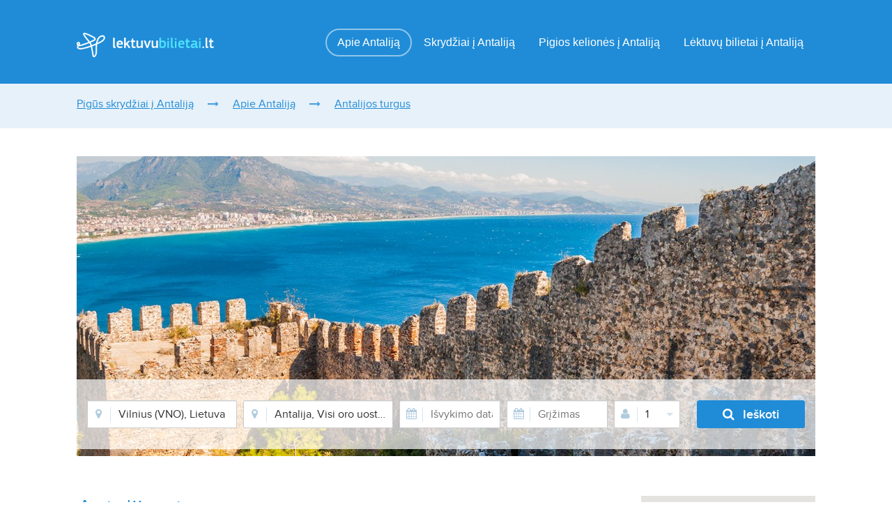

--- FILE ---
content_type: text/html; charset=utf-8
request_url: http://skrydziaiiantalija.lt/apie-antalija/antalijos-turgus/
body_size: 6906
content:
<!DOCTYPE html>
<html lang="lt-LT" prefix="og: http://ogp.me/ns#">
<head>
    <meta http-equiv="Content-Type" content="text/html; charset=UTF-8" >
    <title>Antalijos turgus: patarimai, kultūra, maistas, egzotiniai vaisiai, saldumynai, prieskoniai, informacija</title>
    <meta name="description" content="" >
    <meta name="abstract" content="" >
    <meta name="keywords" content="" >

    <meta name="GENERATOR" content="easywebmanager" >
    
    <meta content="width=device-width, initial-scale=1.0" name="viewport">

        
    <meta property="og:title" content="Antalijos turgus: patarimai, kultūra, maistas, egzotiniai vaisiai, saldumynai, prieskoniai, informacija" />
    <meta property="og:description" content="" />
    
            
    <meta http-equiv="X-UA-Compatible" content="IE=edge,chrome=1" >
    
        
    <base href="http://skrydziaiiantalija.lt/" >
    
    
    <link href="fav.png" type="image/x-icon" rel="icon"/>
    <link href="fav.png" type="image/x-icon" rel="shortcut icon"/>
    
    
    <link rel="stylesheet" type="text/css" href="site/css/lb/bootstrap.min.css"/>
    <link rel="stylesheet" type="text/css" href="site/css/font-awesome.min.css"/>
    <link rel="stylesheet" type="text/css" href="site/css/lb/style.min.css"/>
    <link rel="stylesheet" type="text/css" href="site/css/lb/lb.min.css"/>
    <link rel="stylesheet" type="text/css" href="site/css/lb/glyphter.min.css"/>
    <link rel="stylesheet" type="text/css" href="site/css/lb/custom.min.css"/>
    
    <link rel="stylesheet" type="text/css" href="site/css/my-lb.css"/>
    
    <script type="text/javascript" src="http://code.jquery.com/jquery-latest.js"></script>
    <script type="text/javascript" src="site/js/lektuvubilietai.js"></script>    
    
        

    <script type="text/javascript">
                    
        var SITE_URL = 'http://skrydziaiiantalija.lt/';
        var CURRENT_URL = '';
            
        var host = 'https://lektuvubilietai.lt/';
        var language = 'lit';
        var currency = 'EUR';
        
    </script>
    
        <script src="site/js/site.js"></script>
        

</head>

<body>

<main class="wrapper">
<header class="header clearfix smaller">

    <div class="mid_row">
        <div class="container">
            <div class="row">
                <div class="col-md-12">
                    <a href="/" id="logo">
                        <img src="site/images/lb-logo.png" alt="Pigūs skrydžiai į Antaliją: pigūs lėktuvų bilietai, kaina internetu" title="Pigūs skrydžiai į Antaliją: pigūs lėktuvų bilietai, kaina internetu"/>
                    </a>
                    <nav class="menu">
                        <ul>
                            
                                                        <li id="menu-item-17306" class="menu-item-17306">
                                <a title="Viskas apie Antaliją: gamta, įdomūs faktai, orai, laikas, gera kaina, informacija internete" href="apie-antalija/" class="act">Apie Antaliją</a>
                                                                <ul role="menu" class=" dropdown-menu">
                                                                            <li id="menu-item-17310" class="menu-item-17310" style="float:none;">
                                            <a title="Antalijos naktiniai klubai: Inferno, Club 29, geriau pasiūlymai, lėktuvų bilietai, kaina, informacija" href="apie-antalija/antalijos-naktiniai-klubai/">Antalijos naktiniai klubai</a>
                                        </li>
                                                                            <li id="menu-item-17311" class="menu-item-17311" style="float:none;">
                                            <a title="Antalijos paplūdimiai: žvyro, smėlio, patarimai, lėktuvų bilietai, informacija internete" href="apie-antalija/antalijos-papludimiai/">Antalijos paplūdimiai</a>
                                        </li>
                                                                            <li id="menu-item-17312" class="menu-item-17312" style="float:none;">
                                            <a title="Antalijos regionai: kurortai, miestai, lankytinos vietos, pigūs skrydžiai, informacija internete" href="apie-antalija/antalijos-regionai/">Antalijos regionai</a>
                                        </li>
                                                                            <li id="menu-item-17313" class="menu-item-17313" style="float:none;">
                                            <a title="Antalijos turgus: patarimai, kultūra, maistas, egzotiniai vaisiai, saldumynai, prieskoniai, informacija" href="apie-antalija/antalijos-turgus/">Antalijos turgus</a>
                                        </li>
                                                                            <li id="menu-item-17314" class="menu-item-17314" style="float:none;">
                                            <a title="Darbas Antalijoje: sezoninis, patarimai, geriausias laikas, klubuose, baruose, informacija internete" href="apie-antalija/darbas-antalijoje/">Darbas Antalijoje</a>
                                        </li>
                                                                            <li id="menu-item-17315" class="menu-item-17315" style="float:none;">
                                            <a title="Ką veikti Antalijoje: lankytinos vietos, muziejai, kriokliai, senamiestis, informacija internete" href="apie-antalija/ka-veikti-antalijoje/">Ką veikti Antalijoje</a>
                                        </li>
                                                                            <li id="menu-item-17316" class="menu-item-17316" style="float:none;">
                                            <a title="Kainos Antalijoje: restoranuose, parduotuvėse, transporto, ilgalaikis apgyvendinimas, informacija internete" href="apie-antalija/kainos-antalijoje/">Kainos Antalijoje</a>
                                        </li>
                                                                            <li id="menu-item-17317" class="menu-item-17317" style="float:none;">
                                            <a title="Laikas Antalijoje: laiko juosta, zona, dabar, informacija internete" href="apie-antalija/laikas-antalijoje/">Laikas Antalijoje</a>
                                        </li>
                                                                            <li id="menu-item-17318" class="menu-item-17318" style="float:none;">
                                            <a title="Lankytinos vietos Antalijoje: muziejai, Hadriano vartai, Kaleici, turizmas, bilietai, informacija internete" href="apie-antalija/lankytinos-vietos-antalijoje/">Lankytinos vietos Antalijoje</a>
                                        </li>
                                                                            <li id="menu-item-17319" class="menu-item-17319" style="float:none;">
                                            <a title="Orai Antalijoje: savaitės, mėnesio, metinė vidutinė temperatūra, informacija internete" href="apie-antalija/orai-antalijoje/">Orai Antalijoje</a>
                                        </li>
                                                                    </ul>
                                                            </li>
                                                        <li id="menu-item-17307" class="menu-item-17307">
                                <a title="Skrydžiai į Antaliją: iš Vilniaus, Kauno, Palangos, lėktuvų bilietai, kainos, internetu" href="skrydziai-i-antalija/" class="">Skrydžiai į Antaliją</a>
                                                                <ul role="menu" class=" dropdown-menu">
                                                                            <li id="menu-item-17331" class="menu-item-17331" style="float:none;">
                                            <a title="Paskutinė minutė į Antaliją: pigūs skrydžiai lėktuvu, bilietų kainos, geriausi pasiūlymai internetu, informacija" href="skrydziai-i-antalija/paskutine-minute-i-antalija/">Paskutinė minutė į Antaliją</a>
                                        </li>
                                                                            <li id="menu-item-17332" class="menu-item-17332" style="float:none;">
                                            <a title="Antalijos oro uostai: pigūs lėktuvų bilietai, kainos, žemėlapis, informacija internete" href="skrydziai-i-antalija/antalijos-oro-uostai/">Antalijos oro uostai</a>
                                        </li>
                                                                            <li id="menu-item-17333" class="menu-item-17333" style="float:none;">
                                            <a title="Pigūs skrydžiai į Antaliją: skrydžiai iš Lietuvos, Kauno, Vilniaus, kaina, internetu" href="skrydziai-i-antalija/pigus-skrydziai-i-antalija/">Pigūs skrydžiai į Antaliją</a>
                                        </li>
                                                                            <li id="menu-item-17334" class="menu-item-17334" style="float:none;">
                                            <a title="Pigūs skrydžiai iš Antalijos: skrydžiai į Lietuvą, Vilnių, Kauną, kaina, internetu" href="skrydziai-i-antalija/pigus-skrydziai-is-antalijos/">Pigūs skrydžiai iš Antalijos</a>
                                        </li>
                                                                    </ul>
                                                            </li>
                                                        <li id="menu-item-17308" class="menu-item-17308">
                                <a title="Pigios kelionės į Antaliją: pažintinės, poilsinės, viešbučiai, internetu, kainos" href="pigios-keliones-i-antalija/" class="">Pigios kelionės į Antaliją</a>
                                                                <ul role="menu" class=" dropdown-menu">
                                                                            <li id="menu-item-17325" class="menu-item-17325" style="float:none;">
                                            <a title="Antalijos kurortai: Kemeras, Alanija, Belekas, pramogos, lankytinos vietos, kainos, lėktuvų bilietai" href="pigios-keliones-i-antalija/antalijos-kurortai/">Antalijos kurortai</a>
                                        </li>
                                                                            <li id="menu-item-17326" class="menu-item-17326" style="float:none;">
                                            <a title="Atostogos Antalijoje: patarimai, biudžetas, kainos, pavojai, būtiniausi daiktai, informacija internete" href="pigios-keliones-i-antalija/atostogos-antalijoje/">Atostogos Antalijoje</a>
                                        </li>
                                                                            <li id="menu-item-17327" class="menu-item-17327" style="float:none;">
                                            <a title="Butai Antalijoje: kainos, populiariausios vietos, apgyvendinimas, informacija" href="pigios-keliones-i-antalija/butai-antalijoje/">Butai Antalijoje</a>
                                        </li>
                                                                            <li id="menu-item-17328" class="menu-item-17328" style="float:none;">
                                            <a title="Poilsis Antalijoje: kurortai, lankomiausios vietos, paplūdimiai, kainos, informacija internete" href="pigios-keliones-i-antalija/poilsis-antalijoje/">Poilsis Antalijoje</a>
                                        </li>
                                                                            <li id="menu-item-17329" class="menu-item-17329" style="float:none;">
                                            <a title="Viešbučiai Antalijoje: ekonominės klasės, prabangūsi. Geriausi pasiūlymai, pigūs, gera kaina, internetu" href="pigios-keliones-i-antalija/viesbuciai-antalijoje/">Viešbučiai Antalijoje</a>
                                        </li>
                                                                            <li id="menu-item-17330" class="menu-item-17330" style="float:none;">
                                            <a title="Savaitgalis Antalijoje: pramogos, prie vandens, lėktuvų bilietų geros kainos, internetu" href="pigios-keliones-i-antalija/savaitgalis-antalijoje/">Savaitgalis Antalijoje</a>
                                        </li>
                                                                    </ul>
                                                            </li>
                                                        <li id="menu-item-17309" class="menu-item-17309">
                                <a title="Lėktuvų bilietai į Antaliją: kaina, internetu" href="lektuvu-bilietai-i-antalija/" class="">Lėktuvų bilietai į Antaliją</a>
                                                                <ul role="menu" class=" dropdown-menu">
                                                                            <li id="menu-item-17320" class="menu-item-17320" style="float:none;">
                                            <a title="Bilietų kainos į Antaliją: pigūs skrydžiai, informacija internete" href="lektuvu-bilietai-i-antalija/bilietu-kainos-i-antalija/">Bilietų kainos į Antaliją</a>
                                        </li>
                                                                            <li id="menu-item-17321" class="menu-item-17321" style="float:none;">
                                            <a title="Pigūs skrydžiai iš Vilniaus į Antaliją: lėktuvų bilietai, geriausi pasiūlymai, kaina, internetu" href="lektuvu-bilietai-i-antalija/vilnius-antalija/">Vilnius – Antaliją</a>
                                        </li>
                                                                            <li id="menu-item-17322" class="menu-item-17322" style="float:none;">
                                            <a title="Pigūs skrydžiai iš Rygos į Antaliją: lėktuvų bilietai, geriausi pasiūlymai, kaina, informacija internete" href="lektuvu-bilietai-i-antalija/ryga-antalija/">Ryga – Antaliją</a>
                                        </li>
                                                                            <li id="menu-item-17323" class="menu-item-17323" style="float:none;">
                                            <a title="Pigūs skrydžiai iš Antalijos į Vilnių: lėktuvų bilietų kainos, informacija internete" href="lektuvu-bilietai-i-antalija/antalija-vilnius/">Antalija – Vilnius</a>
                                        </li>
                                                                            <li id="menu-item-17324" class="menu-item-17324" style="float:none;">
                                            <a title="Lėktuvų bilietai internetu į Antaliją: kaina, geriausi pasiūlymai" href="lektuvu-bilietai-i-antalija/lektuvu-bilietai-internetu-i-antalija/">Lėktuvų bilietai internetu į Antaliją</a>
                                        </li>
                                                                    </ul>
                                                            </li>
                                                        
                        </ul>
                    </nav>
                </div>

            </div>
        </div>
    </div>
</header>

<section class="breadcrumb clearfix">
    <div class="container">
        <div class="row">
            <div class="col-md-12">
                <ul class="clearfix">
                    <li><a href="pigus-skrydziai-i-antalija/" title="Pigūs skrydžiai į Antaliją: pigūs lėktuvų bilietai, kaina internetu">Pigūs skrydžiai į Antaliją</a></li>
                                                                                <li><a href="apie-antalija/" title="Viskas apie Antaliją: gamta, įdomūs faktai, orai, laikas, gera kaina, informacija internete">Apie Antaliją</a></li>                                        <li><a href="apie-antalija/antalijos-turgus/" title="Antalijos turgus: patarimai, kultūra, maistas, egzotiniai vaisiai, saldumynai, prieskoniai, informacija">Antalijos turgus</a></li>                                    </ul>
            </div>
        </div>
    </div>
</section>
                            
<div class="container content">
    <div class="row">
        <div class="col-md-12">
                                
            
            <form action="http://lektuvubilietai.lt/flights_search/search_redirect?language=lit" id="flights-main-search" class="cheap_flights_filter" style="background: url('files/upload/websites-image-24.jpeg') no-repeat center 0"  method="post" accept-charset="utf-8">
                <div style="display:none;"><input type="hidden" name="_method" value="POST"/></div>
                <ul class="form">
                    <li>
                        <i class="fa fa-map-marker"></i>
                        <input type="hidden" name="data[FlightsSearch][from_code]" id="FlightsSearchFromCode" value="city-VNO" />
                        <input name="data[FlightsSearch][from]" class="input autocomplete" autocomplete="off" placeholder="Išvykimo vieta" type="text" id="FlightsSearchFrom" value="Vilnius (VNO), Lietuva" />                    
                    </li>
                    <li>
                        <i class="fa fa-map-marker"></i>
                        <input type="hidden" name="data[FlightsSearch][to_code]" id="FlightsSearchToCode" value="city-AYT" />
                        <input name="data[FlightsSearch][to]" class="input autocomplete" placeholder="Atvykimo vieta" type="text" id="FlightsSearchTo" value="Antalija, Visi oro uostai (AYT), Turkija" />                    
                    </li>
                    <li class="split">
                        <i class="fa fa-calendar"></i>
                        <input type="hidden" name="data[FlightsSearch][departure_date]" id="FlightsSearchDepartureDate"/>
                        <input name="data[FlightsSearch][departure_date_visual]" class="input datepicker_start" placeholder="Išvykimo data" type="text" id="FlightsSearchDepartureDateVisual"/>                    
                    </li>
                    <li class="split">
                        <i class="fa fa-calendar"></i>
                        <input type="hidden" name="data[FlightsSearch][comeback_date]" id="FlightsSearchComebackDate"/>
                        <input name="data[FlightsSearch][comeback_date_visual]" class="input datepicker_start" placeholder="Grįžimas" type="text" id="FlightsSearchComebackDateVisual"/>                    
                    </li>
                    <li>
                        <i class="fa fa-user"></i>
                        <div class="fake_select clearfix">
                            <a href="javascript:void(0)" class="url_toggle" id="passenger_drop" data-toggle="dropdown" aria-haspopup="true" aria-expanded="true"></a>
                            <ul class="passenger_drop" aria-labelledby="passenger_drop">
                                <li>
                                    <label for="a1">Suaugę<span>12+ m.</span></label>
                                    <a href="javascript:void(0)" class="plus"><i class="fa fa-plus-circle"></i></a>
                                    <input name="data[FlightsSearch][adults]" class="input" readonly="readonly" value="1" type="text" id="FlightsSearchAdults"/>                                    
                                    <a href="javascript:void(0)" class="minus"><i class="fa fa-minus-circle"></i></a></li>
                                <li>
                                    <label for="a2">Vaikai<span>2-11 m.</span></label>
                                    <a href="javascript:void(0)" class="plus"><i class="fa fa-plus-circle"></i></a>
                                    <input name="data[FlightsSearch][children]" class="input" readonly="readonly" value="0" type="text" id="FlightsSearchChildren"/>                                    
                                    <a href="javascript:void(0)" class="minus"><i class="fa fa-minus-circle"></i></a>
                                </li>
                                <li>
                                    <label for="a3">Kūdikiai<span>(0-2 m.)</span></label>
                                    <a href="javascript:void(0)" class="plus"><i class="fa fa-plus-circle"></i></a>
                                    <input name="data[FlightsSearch][infants]" class="input" aria-label="FlightsSearchInfants" readonly="readonly" value="0" type="text" id="FlightsSearchInfants"/>                                    <a href="javascript:void(0)" class="minus"><i class="fa fa-minus-circle"></i></a>
                                </li>
                                <li><a href="javascript:void(0)" class="btn btn-xs pull-right">Gerai</a></li>
                            </ul>
                        </div>
                    </li>
                    <li>
                        <button type="submit" class="btn btn-sm"><i class="fa fa-search"></i>Ieškoti</button>
                    </li>
                </ul>
            </form>            
            
            
        </div>

        <div class="col-md-9">

            <h1 class="blue">Antalijos turgus</h1>
            
            <div class="contenteditable" id="blocks-description-17313"><p>Apie ką pirmiausiai pagalvojate, išgirdę žodį Turkija? Saulės nušviestus paplūdimius, žydrą jūrą, aukštus kalnus, gardžius kebabus, unikalią pastatų architektūrą... Bei turgų! Taip taip, juk Artimieji Rytai garsėja milžiniškais turgumis, o Antalija ne išimtis! Turgus Antalijoje yra ne tik puiki vieta nusipirkti išskirtinių prekių, bet ir svarbus istoriškai. Jau daugelį metų stovintis turgus garsėja papuošalų gamyba ir prekyba. Įvairios spalvos ir formos apsuks galvą kiekvienam pirkėjui. Antalijos turgaus adresas yra Meydankavagi Mh., 07200 Muratpasa/Antalya. Tačiau jei neturite progos išsitraukti navigacijos ar žemėlapio – ne bėda, nes vietiniai gyventojai maloniai nurodys artimiausią kelią. Antalijos turgus – vieta, kurią privalote aplankyti!</p>

<h2>Antalijos turgus</h2>

<p>Antalijoje labai daug įvairios veiklos ir pramogų. Kurortas siūlo vienus gražiausių paplūdimių Turkijoje, nuostabią gamtą, įdomius istorinius paminklus ir muziejus. Kiekvieną atostogų dieną praleisite produktyviai ir aktyviai, bet nepamirškite bent keleto valandų skirti Antalijos turgui. Ši vieta turi gilias šaknis ir yra svarbi miesto istorijai, dabar čia galite apžiūrėti ir įsigyti įvairiausių prekių – vaisių, daržovių, mėsos, prieskonių, kosmetikos, parfumerijos, audinių, drabužių, suvenyrų, papuošalų ir dar daug daug kitų smulkmenų. Turgus Antalijoje išskirtinis tuo, kad čia rasite labai šviežią ir ekologišką maistą, be to, galima derėtis. Antalijos turgaus kainos labai įvairios, tačiau kartais prekeiviai norėdami pasipelnyti iš turistų jas pakelia. Todėl būkite atidūs ir nepirkite visko iš eilės nepasiderėję, nepasiduokite ir tikrai gausite pigiausius variantus. Jei nesiruošiate detaliai visko tyrinėti – jums užteks ir poros valandų, ta proga, galėsite išrinkti unikalias lauktuves namuose likusiems artimiesiems. Turkija garsėja tekstilės ir odos gaminiais, neprašausite, jei nupirksite prieskonių, arbatos ar kavos. Tik neprisikraukite per daug, nes viskas netilps į lagaminą!</p>
</div>
            
            
                                                <h2 class="blue">Skrydžiai į Antaliją</h2>

            <ul class="cities_data split clearfix">
                
                                <li>
                    <a href="https://lektuvubilietai.lt/lt/flights/cheap-flights/ow/Vilnius-VNO/Antalija-AYT">
                        <span class="direction">Vilnius<span class="tcg plane-right"></span>Antalija</span>
                        <span class="price"><span class="from">nuo</span> <span class="prefix">€</span><span class="number">88</span></span>
                        <span class="arrow"><i class="fa fa-chevron-right"></i></span>
                    </a>
                </li>
                                <li>
                    <a href="https://lektuvubilietai.lt/lt/flights/cheap-flights/ow/Palanga-PLQ/Antalija-AYT">
                        <span class="direction">Palanga<span class="tcg plane-right"></span>Antalija</span>
                        <span class="price"><span class="from">nuo</span> <span class="prefix">€</span><span class="number">145</span></span>
                        <span class="arrow"><i class="fa fa-chevron-right"></i></span>
                    </a>
                </li>
                                <li>
                    <a href="https://lektuvubilietai.lt/lt/flights/cheap-flights/ow/Kaunas-KUN/Antalija-AYT">
                        <span class="direction">Kaunas<span class="tcg plane-right"></span>Antalija</span>
                        <span class="price"><span class="from">nuo</span> <span class="prefix">€</span><span class="number">155</span></span>
                        <span class="arrow"><i class="fa fa-chevron-right"></i></span>
                    </a>
                </li>
                                
            </ul>
                        
                                                <h2 class="blue">Skrydžiai iš Antalijos</h2>

            <ul class="cities_data split clearfix">
                
                                <li>
                    <a href="https://lektuvubilietai.lt/lt/flights/cheap-flights/ow/Antalija-AYT/Vilnius-VNO">
                        <span class="direction">Antalija<span class="tcg plane-right"></span>Vilnius</span>
                        <span class="price"><span class="from">nuo</span> <span class="prefix">€</span><span class="number">99</span></span>
                        <span class="arrow"><i class="fa fa-chevron-right"></i></span>
                    </a>
                </li>
                                <li>
                    <a href="https://lektuvubilietai.lt/lt/flights/cheap-flights/ow/Antalija-AYT/Palanga-PLQ">
                        <span class="direction">Antalija<span class="tcg plane-right"></span>Palanga</span>
                        <span class="price"><span class="from">nuo</span> <span class="prefix">€</span><span class="number">174</span></span>
                        <span class="arrow"><i class="fa fa-chevron-right"></i></span>
                    </a>
                </li>
                                
            </ul>
                                    
            
        </div>

        <div class="col-md-3">
            <aside class="aside">

<div class="map" id="map_1"></div>
<script type="text/javascript" src="https://maps.google.com/maps/api/js?sensor=false&key=AIzaSyDKWSWzwyobbfgpBBFaKaokBihqGWl82xQ"></script>
<script type="text/javascript">
    // Create a map object and specify the DOM element for display.
    var map = new google.maps.Map(document.getElementById('map_1'), {
        center: {lat: 36.5438116671, lng: 32.007894516 },
        scrollwheel: false,
        zoom: 5    });
</script>

	
		
				                <h3 class="color_1">Oro uostai</h3>
                
                <div class="contenteditable" id="blocks-airports-17305"><ul class="info_list clearfix">
	<li>Antalya oro uostas <strong>AYT</strong></li>
</ul>
</div>
				
                <br />
                <div class="contenteditable" id="blocks-left_block-0"></div>

                
            </aside>
        </div>
    </div>
</div>

<footer class="footer">
    <div class="container">
        <div class="row">

            <div class="col-md-12">
                
                <ul>
                                        <li><a href="http://pigusskrydziaiianglija.lt">Pigūs skrydžiai į <strong>Angliją</strong></a></li>
                                        <li><a href="http://lektuvubilietaiiairija.lt">Pigūs skrydžiai į <strong>Airiją</strong></a></li>
                                        <li><a href="http://lektuvubilietaiigraikija.lt">Pigūs skrydžiai į <strong>Graikiją</strong></a></li>
                                        <li><a href="http://skrydziaiiroma.lt">Pigūs skrydžiai į <strong>Romą</strong></a></li>
                                        <li><a href="http://airbalticlektuvubilietai.lt">Pigūs skrydžiai su <strong>airbalticlektuvubilietai.lt</strong></a></li>
                                        <li><a href="http://lektuvubilietaiiitalija.lt">Pigūs skrydžiai į <strong>Italiją</strong></a></li>
                                        <li><a href="http://lektuvubilietaiilondona.lt">Pigūs skrydžiai į <strong>Londoną</strong></a></li>
                                        <li><a href="http://lektuvubilietaiinorvegija.lt">Pigūs skrydžiai į <strong>Norvegiją</strong></a></li>
                                        <li><a href="http://lektuvubilietaiirusija.lt">Pigūs skrydžiai į <strong>Rusiją</strong></a></li>
                                        <li><a href="http://pigusskrydziaiibarselona.lt">Pigūs skrydžiai į <strong>Barseloną</strong></a></li>
                                        <li><a href="http://pigusskrydziaiidublina.lt">Pigūs skrydžiai į <strong>Dubliną</strong></a></li>
                                        <li><a href="http://pigusskrydziaiifrankfurta.lt">Pigūs skrydžiai į <strong>Frankfurtą</strong></a></li>
                                        <li><a href="http://pigusskrydziaiihurgada.lt">Pigūs skrydžiai į <strong>Hurgadą</strong></a></li>
                                        <li><a href="http://pigusskrydziaiikijeva.lt">Pigūs skrydžiai į <strong>Kijevą</strong></a></li>
                                        <li><a href="http://pigusskrydziaiimadrida.lt">Pigūs skrydžiai į <strong>Madridą</strong></a></li>
                                        <li><a href="http://pigusskrydziaiimaskva.lt">Pigūs skrydžiai į <strong>Maskvą</strong></a></li>
                                        <li><a href="http://pigusskrydziaiimilana.lt">Pigūs skrydžiai į <strong>Milaną</strong></a></li>
                                        <li><a href="http://pigusskrydziaiiniujorka.lt">Pigūs skrydžiai į <strong>Niujorką</strong></a></li>
                                        <li><a href="http://pigusskrydziaiiosla.lt">Pigūs skrydžiai į <strong>Oslą</strong></a></li>
                                        <li><a href="http://pigusskrydziaiiportugalija.lt">Pigūs skrydžiai į <strong>Portugaliją</strong></a></li>
                                        <li><a href="http://ryanairlektuvubilietai.lt">Pigūs skrydžiai su <strong>ryanairlektuvubilietai.lt</strong></a></li>
                                        <li><a href="http://skrydisisvilniaus.lt">Pigūs skrydžiai į <strong>Vilnių</strong></a></li>
                                        <li><a href="http://skrydziaiiamsterdama.lt">Pigūs skrydžiai į <strong>Amsterdamą</strong></a></li>
                                        <li><a href="http://skrydziaiiantalija.lt">Pigūs skrydžiai į <strong>Antaliją</strong></a></li>
                                        <li><a href="http://skrydziaiibelgija.lt">Pigūs skrydžiai į <strong>Belgiją</strong></a></li>
                                        <li><a href="http://skrydziaiibergena.lt">Pigūs skrydžiai į <strong>Bergeną</strong></a></li>
                                        <li><a href="http://skrydziaiiberlyna.lt">Pigūs skrydžiai į <strong>Berlyną</strong></a></li>
                                        <li><a href="http://skrydziaiibriuseli.lt">Pigūs skrydžiai į <strong>Briuselį</strong></a></li>
                                        <li><a href="http://skrydziaiidanija.lt">Pigūs skrydžiai į <strong>Daniją</strong></a></li>
                                        <li><a href="http://skrydziaiidubaju.lt">Pigūs skrydžiai į <strong>Dubajų</strong></a></li>
                                        <li><a href="http://skrydziaiiegipta.lt">Pigūs skrydžiai į <strong>Egiptą</strong></a></li>
                                        <li><a href="http://skrydziaiihelsinki.lt">Pigūs skrydžiai į <strong>Helsinkį</strong></a></li>
                                        <li><a href="http://skrydziaiiispanija.lt">Pigūs skrydžiai į <strong>Ispaniją</strong></a></li>
                                        <li><a href="http://skrydziaiijav.lt">Pigūs skrydžiai į <strong>JAV</strong></a></li>
                                        <li><a href="http://skrydziaiikopenhaga.lt">Pigūs skrydžiai į <strong>Kopenhagą</strong></a></li>
                                        <li><a href="http://skrydziaiikutaisi.lt">Pigūs skrydžiai į <strong>Kutaisį</strong></a></li>
                                        <li><a href="http://skrydziaiiparyziu.lt">Pigūs skrydžiai į <strong>Paryžių</strong></a></li>
                                        <li><a href="http://skrydziaiipraha.lt">Pigūs skrydžiai į <strong>Prahą</strong></a></li>
                                        <li><a href="http://skrydziaiiprancuzija.lt">Pigūs skrydžiai į <strong>Prancūziją</strong></a></li>
                                        <li><a href="http://skrydziaiiskauno.lt">Pigūs skrydžiai į <strong>Kauną</strong></a></li>
                                        <li><a href="http://skrydziaiislondono.lt">Pigūs skrydžiai į <strong>Londoną</strong></a></li>
                                        <li><a href="http://skrydziaiispalangos.lt">Pigūs skrydžiai į <strong>Palangą</strong></a></li>
                                        <li><a href="http://skrydziaiisrygos.lt">Pigūs skrydžiai į <strong>Rygą</strong></a></li>
                                        <li><a href="http://skrydziaiistambula.lt">Pigūs skrydžiai į <strong>Stambulą</strong></a></li>
                                        <li><a href="http://skrydziaiisvarsuvos.lt">Pigūs skrydžiai į <strong>Varšuvą</strong></a></li>
                                        <li><a href="http://skrydziaiisvedija.lt">Pigūs skrydžiai į <strong>Švediją</strong></a></li>
                                        <li><a href="http://skrydziaiitelaviva.lt">Pigūs skrydžiai į <strong>Tel Avivą</strong></a></li>
                                        <li><a href="http://skrydziaiitenerife.lt">Pigūs skrydžiai į <strong>Tenerifę</strong></a></li>
                                        <li><a href="http://skrydziaiiturkija.lt">Pigūs skrydžiai į <strong>Turkiją</strong></a></li>
                                        <li><a href="http://lektuvubilietaiilatvija.lt">Pigūs skrydžiai į <strong>Latviją</strong></a></li>
                                        <li><a href="http://lektuvubilietaiilenkija.lt">Pigūs skrydžiai į <strong>Lenkiją</strong></a></li>
                                        <li><a href="http://lektuvubilietaiiryga.lt">Pigūs skrydžiai į <strong>Rygą</strong></a></li>
                                        <li><a href="http://lektuvubilietaiislovakija.lt">Pigūs skrydžiai į <strong>Slovakiją</strong></a></li>
                                        <li><a href="http://skrydziaiitalina.lt">Pigūs skrydžiai į <strong>Taliną</strong></a></li>
                                        <li><a href="http://skrydziaiiviena.lt">Pigūs skrydžiai į <strong>Vieną</strong></a></li>
                                        <li><a href="http://lektuvubilietaiivokietija.lt">Pigūs skrydžiai į <strong>Vokietiją</strong></a></li>
                                        <li><a href="http://skrydziaiizeneva.lt">Pigūs skrydžiai į <strong>Ženevą</strong></a></li>
                                        <li><a href="http://skrydziaiistavangeri.lt">Pigūs skrydžiai į <strong>Stavangerį</strong></a></li>
                                        <li><a href="http://pigusskrydziaiistokholma.lt">Pigūs skrydžiai į <strong>Stokholmą</strong></a></li>
                                        <li><a href="http://skrydziaiimiunchena.lt">Pigūs skrydžiai į <strong>Miuncheną</strong></a></li>
                                        <li><a href="http://skrydziaiicikaga.lt">Pigūs skrydžiai į <strong>Čikagą</strong></a></li>
                                        <li><a href="http://skrydziaiikauna.lt">Pigūs skrydžiai į <strong>Kauną</strong></a></li>
                                        <li><a href="http://lektuvubilietaiiolandija.lt">Pigūs skrydžiai į <strong>Olandiją</strong></a></li>
                                    </ul>
                
                
            </div>
                
        </div>

        <div class="col-md-12 copy">
                
            <div class="contenteditable" id="blocks-copy-0"><p>© 2023 Baltic Tours Group, UAB. Tel. +370 5 2111444, <a href="mailto:info@lektuvubilietai.lt">info@lektuvubilietai.lt</a> Visos teisės saugomos | <a href="http://lektuvubilietai.lt" target="_blank">lektuvubilietai.lt</a></p>
</div>
            <div class="contenteditable" id="blocks-footer2-17305"></div>
                
        </div>
    </div>
</footer>

<script type="text/javascript" src="site/js/datepicker/lt.js"></script>
<script type="text/javascript" src="site/js/quicksearch.js"></script>
<script type="text/javascript" src="site/js/show.js"></script>

</main>

<!-- MailerLite Universal -->
<script>
(function(m,a,i,l,e,r){ m['MailerLiteObject']=e;function f(){
var c={ a:arguments,q:[]};var r=this.push(c);return "number"!=typeof r?r:f.bind(c.q);}
f.q=f.q||[];m[e]=m[e]||f.bind(f.q);m[e].q=m[e].q||f.q;r=a.createElement(i);
var _=a.getElementsByTagName(i)[0];r.async=1;r.src=l+'?'+(~~(new Date().getTime()/10000000));
_.parentNode.insertBefore(r,_);})(window, document, 'script', 'https://static.mailerlite.com/js/universal.js', 'ml');

var ml_account = ml('accounts', '523773', 'y4e4d4z0w4', 'load');
</script>
<!-- End MailerLite Universal -->    

<script>
  (function(i,s,o,g,r,a,m){i['GoogleAnalyticsObject']=r;i[r]=i[r]||function(){
  (i[r].q=i[r].q||[]).push(arguments)},i[r].l=1*new Date();a=s.createElement(o),
  m=s.getElementsByTagName(o)[0];a.async=1;a.src=g;m.parentNode.insertBefore(a,m)
  })(window,document,'script','https://www.google-analytics.com/analytics.js','ga');

  ga('create', 'UA-82045841-4', 'auto');
  ga('send', 'pageview');

</script>

</body>
</html>


--- FILE ---
content_type: text/css
request_url: http://skrydziaiiantalija.lt/site/css/lb/lb.min.css
body_size: 4785
content:
.header{height:570px;background:url(../img/header_bg.jpg) no-repeat center 0}.header .top_row{width:100%;height:33px;background:#333;position:fixed;top:0;left:0;z-index:9}.header .top_row .top_contacts{height:33px;color:#999;font:13px/33px "Open Sans",sans-serif;margin:0;float:left}.header .top_row .top_contacts .phone{color:#fff;padding:0 0 0 22px;margin:0 10px 0 0;position:relative;display:inline-block}.header .top_row .top_contacts .phone i{color:#999;font-size:16px;position:absolute;top:9px;left:0}.header .top_row .nav{margin:8px 0 0 0}.header .top_row .nav>ul>li{height:16px;border-right:1px solid #575757;margin:0;position:relative;float:left}.header .top_row .nav>ul>li>a{height:16px;text-decoration:none;text-transform:uppercase;-moz-border-radius:0;-webkit-border-radius:0;border-radius:0;position:relative;float:left}.header .top_row .nav>ul>li>a.notifications{width:16px;color:#fff;padding:0 24px 0 40px}.header .top_row .nav>ul>li>a.notifications i{font-size:16px;position:absolute;top:0;left:24px}.header .top_row .nav>ul>li>a.notifications .number{width:12px;height:12px;color:#333;font:bold 9px/12px "Open Sans",sans-serif;text-align:center;background:#4fe4ff;-moz-border-radius:50%;-webkit-border-radius:50%;border-radius:50%;position:absolute;top:-2px;left:34px}.header .top_row .nav>ul>li>.notifications_drop{width:290px;background:#fff;padding:20px 20px;display:none;position:absolute;top:34px;left:9px;z-index:1}.header .top_row .nav>ul>li.open>.notifications_drop{display:block}.header .top_row .nav>ul>li>.notifications_drop:before{width:0;height:0;content:"";border-top:0;border-left:7px solid transparent;border-right:7px solid transparent;border-bottom:7px solid #fff;position:absolute;top:-7px;left:16px}.header .top_row .nav>ul>li>.notifications_drop h4{color:#1f8bd7;font:16px/1.2 "Open Sans",sans-serif;padding:0 0 10px 0;display:block}.header .top_row .nav>ul>li>.notifications_drop p{color:#333;font:13px/1.54 "Open Sans",sans-serif;padding:0 0 14px 0;display:block}.header .top_row .nav>ul>li>.notifications_drop p .color{color:#1f8bd7}.header .top_row .nav>ul>li>.notifications_drop .url{height:25px;color:#fff;font:bold 10px/24px "Open Sans",sans-serif;text-transform:uppercase;text-decoration:none;background:#208cd7;-moz-border-radius:15px;-webkit-border-radius:15px;border-radius:15px;padding:0 20px;display:inline-block}.header .top_row .nav>ul>li>.notifications_drop .url:hover{text-decoration:underline}.header .top_row .nav>ul>li>a.my_order{width:auto;color:#fff;font:bold 11px/16px "Open Sans",sans-serif;border:0;padding:0 24px 0 50px}.header .top_row .nav>ul>li>a.my_order i{font-size:16px;position:absolute;top:0;left:24px}.header .top_row .nav>ul>li>a.currency{width:44px;color:#fff;font:bold 11px/16px "Open Sans",sans-serif;text-align:center;border:0}.header .top_row .nav>ul>li>a.lang{width:44px;text-align:center;border:0}.header .top_row .nav>ul>li>a.lang span{margin:1px 0 0 0}.header .top_row .nav>ul>li>ul{background:#333;box-shadow:none;-moz-border-radius:0;-webkit-border-radius:0;border-radius:0;border:0;padding:3px 10px;display:none;position:absolute;top:34px;right:-1px;z-index:1}.header .top_row .nav>ul>li.open>ul{display:block}.header .top_row .nav>ul>li>ul.currency_drop{width:44px}.header .top_row .nav>ul>li>ul.lang_drop{width:115px}.header .top_row .nav>ul>li>ul:before{width:0;height:0;content:"";border-top:0;position:absolute}.header .top_row .nav>ul>li>ul:before{border-left:7px solid transparent;border-right:7px solid transparent;border-bottom:7px solid #333;top:-7px;right:16px}.header .top_row .nav>ul>li>ul:after{display:none}.header .top_row .nav>ul>li>ul li{width:100%;border-top:1px solid #575757;float:left}.header .top_row .nav>ul>li>ul li:first-child{border-top:0}.header .top_row .nav>ul>li>ul li a{height:25px;color:#cbcbcb;font:12px/24px "Open Sans",sans-serif;text-decoration:none;padding:0;display:block}.header .top_row .nav>ul>li>ul li a:hover{text-decoration:underline;background:0}.header .top_row .nav>ul>li>ul li a.act{color:#cbcbcb;text-decoration:underline;background:0}.header .top_row .nav>ul>li>ul li a .flag_16{margin:5px 10px 0 10px;float:left}.header .mid_row .col-md-12{height:570px;padding-top:33px}.header #logo{margin:37px 0 0 0;float:left}.header .menu{margin:41px 0 0 0;float:right}.header .menu li{margin:0 0 0 8px;float:left}.header .menu li a{height:40px;color:#fff;font:18px/36px "Open Sans",sans-serif;text-decoration:none;-moz-border-radius:55px;-webkit-border-radius:55px;border-radius:55px;border:2px solid rgba(255,255,255,0);padding:0 20px 0 20px;float:left}.header .menu li a:hover{color:#fff;border:2px solid rgba(255,255,255,0.5)}.header .menu li a.act{color:#fff;border:2px solid rgba(255,255,255,0.5)}.header .search_block{color:#fff;background:#208cd7;-moz-border-radius:4px;-webkit-border-radius:4px;border-radius:4px;padding:40px 40px 43px 40px;position:absolute;left:10px;right:10px;bottom:74px}.header .search_block .tabs_nav li{margin:0 5px 30px 0;float:left}.header .search_block .tabs_nav li a{height:34px;color:#fff;font:14px/30px "Open Sans",sans-serif;text-decoration:none;-moz-border-radius:55px;-webkit-border-radius:55px;border-radius:55px;border:2px solid rgba(255,255,255,0);padding:0 23px 0 46px;position:relative;float:left}.header .search_block .tabs_nav li a.act{border:2px solid rgba(255,255,255,0.5)}.header .search_block .tabs_nav li a i{position:absolute;top:0;left:16px}.header .search_block .tabs_nav li a i.icon-icon-other-09-returntrip-26{font-size:20px}.header .search_block .tabs_nav li a i.icon-icon-other-08-onewayflight-25{font-size:12px}.header .search_block .tabs_nav li a i.icon-icon-other-07-multiple-destinations-24{font-size:12px}.header .search_block .tabs_nav li a i:before{line-height:30px}.header .search_block .tabs_nav li a span{position:relative;display:block}.header .search_block .tabs_nav li a span:after{width:100%;content:"";opacity:.5;border-bottom:2px dotted #fff;position:absolute;left:0;bottom:1px}.header .search_block .tabs_nav li a:hover span:after{opacity:1}.header .search_block .tabs_nav li a.act span:after{display:none}.header .search_block .tabs_panel .business_class{font:14px/20px "Open Sans",sans-serif;margin:-57px 0 0 0;float:right}.header .search_block .tabs_panel .form_elements{margin:0 0 19px 0}.header .search_block .tabs_panel .form_elements+.form_elements{margin:-12px 0 19px 0}.header .search_block .tabs_panel .form_elements>li{margin:0 12px 0 -1px;float:left}.header .search_block .tabs_panel .form_elements>li i{color:#afcbde;position:relative;float:left}.header .search_block .tabs_panel .form_elements>li i.icon-icon-other-01-pin-18{font-size:14px;margin:0 -23px 0 10px}.header .search_block .tabs_panel .form_elements>li i.icon-icon-other-06-twoside-arrows-23{font-size:14px;margin:0 0 0 -25px}.header .search_block .tabs_panel .form_elements>li i.icon-icon-other-02-calendar-19{font-size:15px;margin:0 -25px 0 11px}.header .search_block .tabs_panel .form_elements>li i:before{line-height:40px}.header .search_block .tabs_panel .form_elements>li:not(.fake_select) .input{height:40px;font:14px "Open Sans",sans-serif;-moz-border-radius:2px;-webkit-border-radius:2px;border-radius:2px;border:0;padding:0 24px 0 30px;float:left}.header .search_block .tabs_panel .form_elements>li .input.el_129{width:129px}.header .search_block .tabs_panel .form_elements>li .input.el_195{width:195px}.header .search_block .tabs_panel .form_elements>li .input.el_260{width:260px}.header .search_block .tabs_panel .form_elements>li .input:focus,.header .search_block .tabs_panel .form_elements>li.fake_select .url_toggle:focus{box-shadow:none;border:0 !important}.header .search_block .tabs_panel .form_elements>li .btn_remove{height:40px;background:0;border:0;margin:0 0 0 -22px;float:left}.header .search_block .tabs_panel .form_elements>li .btn_remove i{font-size:15px}.header .search_block .tabs_panel .form_elements>li.fake_select{width:144px}.header .search_block .tabs_panel .form_elements>li.fake_select .url_toggle{font:14px/40px "Open Sans",sans-serif;box-shadow:none;border:0;padding:0 25px 0 0}.header .search_block .tabs_panel .form_elements>li.fake_select .url_toggle i{margin:0 12px}.header .search_block .tabs_panel .form_elements>li.fake_select .passenger_drop{box-shadow:0 0 7px 0 rgba(0,0,0,0.25);border:0}.header .search_block .tabs_panel .form_elements>li.fake_select .passenger_drop li:last-child{padding:15px}.header .search_block .tabs_panel .form_elements>li.fake_select .passenger_drop li label{width:100px;font:14px/18px "Open Sans",sans-serif}.header .search_block .tabs_panel .form_elements>li.fake_select .passenger_drop li label span{color:#999;font:11px/14px "Open Sans",sans-serif;display:block}.header .search_block .tabs_panel .form_elements>li.fake_select .passenger_drop li .input{font:14px "Open Sans",sans-serif}.header .search_block .tabs_panel .form_elements>li.fake_select .passenger_drop li a i:before{line-height:1}.header .search_block .tabs_panel .form_elements>li.fake_select .passenger_drop li .btn{height:30px;font:bold 14px/28px "Open Sans",sans-serif;text-transform:uppercase;-moz-border-radius:55px;-webkit-border-radius:55px;border-radius:55px}.header .search_block .tabs_panel .form_elements>li.last{margin:0;float:right}.header .search_block .tabs_panel .form_elements>li.last .submit,.home_slider .bx_home_slider li .block .url{width:148px;height:46px;color:#333;font:bold 14px/46px "Open Sans",sans-serif;text-align:left;text-decoration:none;text-transform:uppercase;background:#fc3;-moz-border-radius:55px;-webkit-border-radius:55px;border-radius:55px;border:0;padding:0 0 0 63px;position:relative;float:right}.header .search_block .tabs_panel .form_elements>li.last .submit{margin:-3px 0 0 0}.home_slider .bx_home_slider li .block .url{margin:12px 0 0 0}.header .search_block .tabs_panel .form_elements>li.last .submit:hover,.home_slider .bx_home_slider li .block .url:hover{background:#ffbf00}.header .search_block .tabs_panel .form_elements>li.last .submit i,.home_slider .bx_home_slider li .block .url i{color:#333;font-size:18px;position:absolute;top:0;left:34px}.header .search_block .tabs_panel .form_elements>li.last .submit i:before,.home_slider .bx_home_slider li .block .url i:before{line-height:46px}.header .search_block .tabs_panel .url_add_more{color:#fff;font:14px/20px "Open Sans",sans-serif;margin:0 0 15px 0;float:left}.header .search_block .tabs_panel .url_add_more i{font-size:22px;margin:0 7px 0 0;float:left}.header .search_block .tabs_panel .nearest_airports{font:14px/20px "Open Sans",sans-serif;padding:0 0 0 1px;clear:left;float:left}.advantages_list{padding:50px 0 0 0}.advantages_list li{width:25%;text-align:center;padding:8px 36px 34px 36px;position:relative;float:left}.advantages_list li:before{width:2px;height:81px;content:"";background:#eaeaea;position:absolute;top:14px;left:-1px}.advantages_list li:first-child:before{display:none}.advantages_list li .icon{width:48px;height:48px;color:#208cd7;font-size:48px;margin:0 0 22px 0;display:inline-block}.advantages_list li .phone{color:#1f8bd7;font:bold 20px/1 "Open Sans",sans-serif;padding:5px 0 5px 0;display:block}.advantages_list li .url_mail{color:#1f8bd7;font:bold 14px/1 "Open Sans",sans-serif;text-decoration:underline}.advantages_list li .url_mail:hover{text-decoration:none}.advantages_list li p{color:#656565;font:12px/1.5 "Open Sans",sans-serif;text-transform:uppercase;letter-spacing:1px;padding:0 0 17px 0;display:block}.scroll_row{font-size:0}.url_scroll{width:64px;height:64px;text-align:center;-moz-border-radius:50%;-webkit-border-radius:50%;border-radius:50%;margin:-32px 0;overflow:hidden;display:inline-block;position:relative;z-index:1}.url_scroll.white{background:#fff}.url_scroll.blue{background:#eaf3fa}.url_scroll i{color:#208cd7;font-size:20px;line-height:64px}.home_tabs{text-align:center;background:#eaf3fa;padding:0 0 111px 0}.home_tabs h1{color:#656565;font:300 36px/1 "Open Sans",sans-serif;margin:79px 0 49px 0}.home_tabs h1 span{color:#1f8bd7;font-weight:normal}.home_tabs .tabs_nav{margin:0 0 34px 0}.home_tabs .tabs_nav li{display:inline-block;float:none}.home_tabs .tabs_nav li a{height:40px;color:#656565;font:16px/34px "Open Sans",sans-serif;text-decoration:none;-moz-border-radius:55px;-webkit-border-radius:55px;border-radius:55px;border:2px solid #eaf3fa;padding:0 20px;position:relative;float:left}.home_tabs .tabs_nav li a:after{content:"";border-bottom:2px dotted #656565;display:block;position:absolute;left:20px;right:20px;bottom:1px}.home_tabs .tabs_nav li a:hover:after{border-bottom:2px dotted #1f8bd7}.home_tabs .tabs_nav li a span{color:#656565;font-weight:bold;text-transform:uppercase}.home_tabs .tabs_nav li a.act,.home_tabs .tabs_nav li a:hover{color:#1f8bd7;font:16px/34px "Open Sans",sans-serif;border:2px solid #85bfe8}.home_tabs .tabs_nav li a.act span,.home_tabs .tabs_nav li a:hover span{color:#1f8bd7}.home_tabs .tabs_nav li a.act:after,.home_tabs .tabs_nav li a:hover:after{display:none}.home_tabs .flights{text-align:left;background:#fff;border:0;padding:0 0 74px 0}.home_tabs .flights .head{height:84px;-moz-border-radius:0;-webkit-border-radius:0;border-radius:0;border-bottom:4px solid #f3f3f3;padding:21px 0 0 31px;margin:0}.home_tabs .flights.cheap_flights .head{background:#fff}.home_tabs .flights.holiday_flights .head{background:#fff}.home_tabs .flights.distant_flights .head{background:#fff}.home_tabs .flights .head:after{height:32px;color:#666;font-size:32px;font-family:'Glyphter';position:absolute;top:20px;left:30px;right:auto}.home_tabs .flights.cheap_flights .head:after{width:32px;content:'\0042';background:0}.home_tabs .flights.holiday_flights .head:after{width:32px;content:'\0044';background:0}.home_tabs .flights.distant_flights .head:after{width:32px;content:'\0043';background:0}.home_tabs .flights .head h2{width:100%;color:#656565;font:bold 14px/1.1 "Open Sans",sans-serif;text-transform:uppercase;padding:0 0 0 75px;bottom:30px;position:absolute;left:0;bottom:30px;margin:0 0 10px;display:block}.home_tabs .flights .prices_list{width:100%;padding:21px 20px 0 20px;float:left}.home_tabs .flights.cheap_flights .prices_list{width:50%}.home_tabs .flights .prices_list li{width:100%;border-bottom:1px solid #e7e7e7;float:left}.home_tabs .flights .prices_list li a{width:100%;color:#333;font:16px/1.2 "Open Sans",sans-serif;text-decoration:none;padding:8px 12px 8px 12px;position:relative;float:left}.home_tabs .flights .prices_list li a:after{display:none}.home_tabs .flights .prices_list li a:hover{color:#333}.home_tabs .flights.cheap_flights .prices_list li a:hover{background:#f3f3f3}.home_tabs .flights.holiday_flights .prices_list li a:hover{background:#f3f3f3}.home_tabs .flights.distant_flights .prices_list li a:hover{background:#f3f3f3}.home_tabs .flights .prices_list li a .title{margin:1px 0 3px 0}.home_tabs .flights .prices_list li a .price{margin:1px 0 0 0}.home_tabs .flights .prices_list li a .price small{color:#1f8bd7;font-size:12px;margin:0 5px 0 0}.home_tabs .flights .prices_list li a:hover .price small{color:#1f8bd7}.home_tabs .flights .prices_list li a .price strong{color:#1f8bd7;font-size:16px;font-weight:600}.home_tabs .flights .prices_list li a:hover .price strong{color:#1f8bd7}.home_tabs .flights .prices_list li a .price strong small{color:#1f8bd7;font-size:16px}.home_tabs .flights .prices_list li a:hover .price strong small{color:#1f8bd7}.home_tabs .flights .url_more{color:#1f8bd7;font:13px/1.2 "Open Sans",sans-serif;text-decoration:none;padding:0 20px 0 0;left:42px}.home_tabs .flights .url_more:hover{text-decoration:underline}.home_tabs .flights .url_more:after{color:#208cd7;top:1px}.home_slider{position:relative}.home_slider .bx_home_slider li{height:557px;font-size:0;text-align:center}.home_slider .bx_home_slider li h4{color:#fff;font:300 52px/1 "Open Sans",sans-serif;text-transform:uppercase;padding:131px 0 43px 0;display:block}.home_slider .bx_home_slider li h4 span{font:300 34px/1 "Open Sans",sans-serif;text-transform:none;padding:38px 0 0 0;display:block}.home_slider .bx_home_slider li .price{width:163px;height:70px;color:#1f8bd7;font:300 20px/70px "Open Sans",sans-serif;background:#fff;vertical-align:top;-moz-border-radius:55px 0 0 55px;-webkit-border-radius:55px 0 0 55px;border-radius:55px 0 0 55px;display:inline-block}.home_slider .bx_home_slider li .price .prefix{font:bold 24px/70px "Open Sans",sans-serif}.home_slider .bx_home_slider li .price .number{font:bold 33px/70px "Open Sans",sans-serif}.home_slider .bx_home_slider li .block{width:599px;height:70px;color:#fff;font:300 20px/70px "Open Sans",sans-serif;text-align:left;background:#208cd7;vertical-align:top;-moz-border-radius:0 55px 55px 0;-webkit-border-radius:0 55px 55px 0;border-radius:0 55px 55px 0;padding:0 12px 0 33px;display:inline-block}.home_slider .bx_home_slider li .block .destination{font:20px/70px "Open Sans",sans-serif;padding:0 0 0 58px;position:relative;float:left}.home_slider .bx_home_slider li .block .destination:before{font-size:28px;font-family:'Glyphter';line-height:70px;content:'\0042';position:absolute;top:0;left:0}.home_slider .bx-controls-direction a{width:40px;color:#fff;text-decoration:none;text-indent:-99999px;opacity:.5;margin:-20px 0 0 0;position:absolute;top:50%;z-index:1}.home_slider .bx-controls-direction a.bx-prev{left:40px}.home_slider .bx-controls-direction a.bx-prev:before{font-size:42px;font-family:'Glyphter';content:'\005a';text-indent:0;position:absolute;top:0;left:0}.home_slider .bx-controls-direction a.bx-next{right:40px}.home_slider .bx-controls-direction a.bx-next:before{font-size:42px;font-family:'Glyphter';content:'\0061';text-indent:0;position:absolute;top:0;left:0}.home_slider .bx-controls-direction a:hover{opacity:1}.home_slider .bx-pager{width:100%;text-align:center;position:absolute;left:0;bottom:42px}.home_slider .bx-pager .bx-pager-item{margin:0 5px;display:inline-block}.home_slider .bx-pager .bx-pager-item a{width:12px;height:12px;text-indent:-99999px;background:#fff;-moz-border-radius:50%;-webkit-border-radius:50%;border-radius:50%;display:inline-block}.home_slider .bx-pager .bx-pager-item a.active{background:#208cd7}.newsletter_block{height:285px;background:url(../img/newsletter_block_bg.png) no-repeat #208cd7 center 0;padding:84px 0 0 0}.newsletter_block label{color:#fff;font:300 24px/1.2 "Open Sans",sans-serif;margin:0 0 37px 0;display:block}.newsletter_block .input_hold{margin:0 9px 0 0;position:relative;display:inline-block}.newsletter_block .input_hold .error_txt{color:#fff;font:12px/1.2 "Open Sans",sans-serif;text-align:left;padding:10px 0 0 25px;display:block}.newsletter_block .input_hold i{color:#fff;font-size:18px;position:absolute;top:14px;right:23px}.newsletter_block .input{width:313px;height:46px;color:#fff;font:16px "Open Sans",sans-serif;vertical-align:top;box-shadow:none;background:#208cd7;-moz-border-radius:55px;-webkit-border-radius:55px;border-radius:55px;border:2px solid #90c6eb;padding:0 25px;display:inline-block}.newsletter_block .input::-webkit-input-placeholder{color:#fff}.newsletter_block .input::-moz-placeholder{color:#fff;opacity:1}.newsletter_block .input:-ms-input-placeholder{color:#fff}.newsletter_block .input.error{border:2px solid #fff !important}.newsletter_block .input:focus{border:2px solid #fff !important}.newsletter_block .submit{width:69px;height:46px;color:#208cd7;font-size:22px;vertical-align:top;background:#fff;-moz-border-radius:55px;-webkit-border-radius:55px;border-radius:55px;border:0;display:inline-block}.newsletter_block .submit i{margin:5px 0 0 0;display:inline-block}.newsletter_block .form_success{color:#fff;font:300 24px/1.2 "Open Sans",sans-serif;padding:40px 0 0 0;display:none}.footer{background:#f3f3f3;padding:0}.footer h4{color:#333;font:14px/1.2 "Open Sans",sans-serif;margin:0 0 16px 0}.footer .contacts_box{border:0;padding:0;margin:0}.footer .cariers{border-top:0;padding:38px 0 14px 0;margin:0 0 32px 0}.footer p{color:#999;font:13px/1.69 "Open Sans",sans-serif;padding:0 0 21px 0;display:block}.footer p a{color:#999}.footer .url{width:21px;height:21px;background:0;margin:6px 4px 0 0}.footer .url i{width:21px;height:21px;color:#b1ccdf;font-size:21px;background:#fff;-moz-border-radius:2px;-webkit-border-radius:2px;border-radius:2px;margin:0;display:inline-block}.footer .url_list li a{color:#999;font:13px/1.2 "Open Sans",sans-serif}.footer .search_offers{color:#999;font:14px/1.6 "Open Sans",sans-serif;border-top:1px solid #e7e7e7;padding:28px 0 41px 0;display:block}.footer .search_offers a{color:#999;text-decoration:underline}.footer .search_offers a:hover{text-decoration:none}.footer .copy{color:#656565;font:11px/1.2 "Open Sans",sans-serif;text-align:center;border-top:1px solid #e7e7e7;padding-top:24px;padding-bottom:36px;margin:0}.icheckbox_minimal,.iradio_minimal{cursor:pointer;background:#fff;float:left}.icheckbox_minimal{width:24px;height:24px;border-radius:2px;-moz-border-radius:2px;-webkit-border-radius:2px;border:1px solid #d8d8d8;margin:0 5px 0 0}.sidebar .flights_filter .options li .icheckbox_minimal{margin:0 0 0 -30px}.icheckbox_minimal:before{width:16px;height:16px;color:#fff;font:16px FontAwesome;content:"\f00c";position:absolute;top:3px;left:3px}.icheckbox_minimal.hover:before{color:#e7e7e7}.icheckbox_minimal.checked:before{color:#208cd7 !important}.icheckbox_minimal.disabled{background:#f4f4f4}.icheckbox_minimal.disabled:before{display:none}.iradio_minimal{width:20px;height:20px;border-radius:50%;-moz-border-radius:50%;-webkit-border-radius:50%;border:1px solid #dfdfdf;margin:-4px 7px 0 0}.iradio_minimal:before{width:8px;height:8px;content:"";background:#fff;border-radius:50%;-moz-border-radius:50%;-webkit-border-radius:50%;position:absolute;top:5px;left:5px}.iradio_minimal.hover:before{background:#e7e7e7}.iradio_minimal.checked:before{background:#1f8bd7 !important}.top_block .filter_form .options li .iradio_minimal{width:14px;height:14px;border:1px solid #aecade;margin:0 7px 0 0}.top_block .filter_form .options li .iradio_minimal:before{width:6px;height:6px;top:3px;left:3px}.ui-helper-hidden-accessible{display:none}.ui-autocomplete{width:350px;background:#fff;box-shadow:0 0 7px 0 rgba(0,0,0,0.25);-moz-border-radius:2px;-webkit-border-radius:2px;border-radius:2px;margin:10px 0 0 0;position:absolute;z-index:9}.ui-autocomplete:before{width:0;height:0;content:"";border-top:0;border-left:10px solid transparent;border-right:10px solid transparent;border-bottom:10px solid #fff;position:absolute;top:-10px;left:10px}.ui-autocomplete li{color:#333;font:14px/1.2 "Open Sans",sans-serif;cursor:pointer;border-bottom:1px solid #e7e7e7;padding:10px 15px;display:block}.ui-autocomplete li:first-child{-moz-border-radius:2px 2px 0 0;-webkit-border-radius:2px 2px 0 0;border-radius:2px 2px 0 0}.ui-autocomplete li:last-child{-moz-border-radius:0 0 2px 2px;-webkit-border-radius:0 0 2px 2px;border-radius:0 0 2px 2px;border-bottom:0}.ui-autocomplete li:hover{background:#f3f3f3}.ui-autocomplete li a{color:#333;text-decoration:none}.ui-autocomplete li a img{vertical-align:middle}.ui-autocomplete li a .name,.ui-autocomplete li a .name2{padding:0 0 0 5px;display:inline-block}.ui-autocomplete li a .code{display:inline-block}.ui-autocomplete li a .country,.ui-autocomplete li a .country2{color:#999;font:12px/1.2 "Open Sans",sans-serif;display:inline-block}.ui-datepicker{min-width:274px;background:#fff;box-shadow:0 0 7px 0 rgba(0,0,0,0.25);-moz-border-radius:2px;-webkit-border-radius:2px;border-radius:2px;padding:0 50px 7px 50px;position:absolute}.ui-datepicker.ui-datepicker-multi{min-width:648px}.ui-datepicker:before,.ui-datepicker:after{width:0;height:0;content:"";position:absolute}.ui-datepicker.pos_bottom:before,.ui-datepicker.pos_bottom:after{border-top:0}.ui-datepicker.pos_top:before,.ui-datepicker.pos_top:after{border-bottom:0}.ui-datepicker.pos_bottom.flipped:before,.ui-datepicker.pos_top.flipped:before{left:auto;right:39px}.ui-datepicker.pos_bottom:after{border-left:10px solid transparent;border-right:10px solid transparent;border-bottom:10px solid #fff;top:-10px;left:10px}.ui-datepicker.pos_top:after{border-left:10px solid transparent;border-right:10px solid transparent;border-top:10px solid #fff;bottom:-10px;left:10px}.ui-datepicker.pos_bottom.flipped:after,.ui-datepicker.pos_top.flipped:after{left:auto;right:10px}.ui-datepicker .datepicker_top{width:100%;color:#000;font:bold 14px/1.2 Roboto,sans-serif;background:#eee;-moz-border-radius:4px 4px 0 0;-webkit-border-radius:4px 4px 0 0;border-radius:4px 4px 0 0;padding:18px 20px 14px 20px;float:left}.ui-datepicker .datepicker_top span{color:#757575;font:14px/1.2 Roboto,sans-serif}.ui-datepicker .ui-datepicker-group{width:50%;float:left}.ui-datepicker .ui-datepicker-group.ui-datepicker-group-first{width:47%;float:left}.ui-datepicker .ui-datepicker-group.ui-datepicker-group-last{width:47%;float:right}.ui-datepicker .ui-datepicker-title{color:#333;font:16px/1.2 "Open Sans",sans-serif;text-align:left;background:#fff;padding:18px 20px 17px}.ui-datepicker .ui-datepicker-title span.ui-datepicker-month,.ui-datepicker .ui-datepicker-title span.ui-datepicker-year{font-weight:bold}.ui-datepicker .ui-datepicker-title select{width:80px;font:14px "Open Sans",sans-serif;background:#fff;box-shadow:inset 0 1px 1px rgba(0,0,0,0.075);-moz-border-radius:2px;-webkit-border-radius:2px;border-radius:2px;border:1px solid #CCC;padding:8px 8px 6px 8px}.ui-datepicker .ui-datepicker-title select.ui-datepicker-month{margin:0 10px 0 0}.ui-datepicker .ui-datepicker-prev,.ui-datepicker .ui-datepicker-next{width:28px;height:100%;color:#208cd7;cursor:pointer;position:absolute;top:0}.ui-datepicker .ui-datepicker-prev{left:10px}.ui-datepicker .ui-datepicker-next{right:10px}.ui-datepicker .ui-datepicker-prev span,.ui-datepicker .ui-datepicker-next span{display:none}.ui-datepicker .ui-datepicker-prev:hover,.ui-datepicker .ui-datepicker-next:hover{color:#252525}.ui-datepicker .ui-datepicker-prev.ui-state-disabled,.ui-datepicker .ui-datepicker-next.ui-state-disabled{display:none}.ui-datepicker .ui-datepicker-prev:after,.ui-datepicker .ui-datepicker-next:after{width:28px;font:25px FontAwesome;text-align:center;margin:-13px 0 0 0;position:absolute;top:50%;left:0}.ui-datepicker .ui-datepicker-prev:after{content:"\f104"}.ui-datepicker .ui-datepicker-next:after{content:"\f105"}.ui-datepicker .ui-datepicker-calendar{width:100%;text-align:center;float:left}.ui-datepicker .ui-datepicker-calendar th{color:#1f8bd7;font:bold 14px/1.2 "Open Sans",sans-serif;background:#fff;border-bottom:1px solid #e7e7e7;padding:6px 3px 5px 3px}.ui-datepicker .ui-datepicker-calendar th.ui-datepicker-week-end{color:#1f8bd7}.ui-datepicker .ui-datepicker-calendar td{color:#000}.ui-datepicker .ui-datepicker-calendar td a,.ui-datepicker .ui-datepicker-calendar td span{width:32px;height:32px;font:14px/32px "Open Sans",sans-serif;text-decoration:none;-moz-border-radius:50%;-webkit-border-radius:50%;border-radius:50%;display:block}.ui-datepicker .ui-datepicker-calendar td a{color:#252525}.ui-datepicker .ui-datepicker-calendar td span{color:#c8c8c8}.ui-datepicker .ui-datepicker-calendar tr:first-child>td a,.ui-datepicker .ui-datepicker-calendar tr:first-child>td span{margin:10px 0 0 0}.ui-datepicker .ui-datepicker-calendar td a:hover{color:#fff;background:#208cd7}

--- FILE ---
content_type: text/plain
request_url: https://www.google-analytics.com/j/collect?v=1&_v=j102&a=2096785889&t=pageview&_s=1&dl=http%3A%2F%2Fskrydziaiiantalija.lt%2Fapie-antalija%2Fantalijos-turgus%2F&ul=en-us%40posix&dt=Antalijos%20turgus%3A%20patarimai%2C%20kult%C5%ABra%2C%20maistas%2C%20egzotiniai%20vaisiai%2C%20saldumynai%2C%20prieskoniai%2C%20informacija&sr=1280x720&vp=1280x720&_u=IEBAAEABAAAAACAAI~&jid=1102387007&gjid=586486335&cid=646515396.1769431927&tid=UA-82045841-4&_gid=714932622.1769431927&_r=1&_slc=1&z=1083863366
body_size: -452
content:
2,cG-GCDRPGDR7F